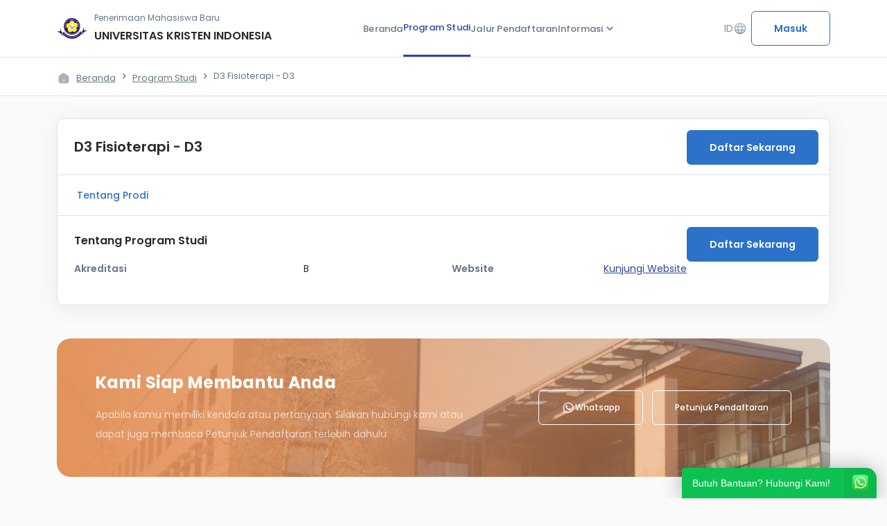

--- FILE ---
content_type: text/html; charset=UTF-8
request_url: https://pmb.uki.ac.id/program-studi-detail/detail/620
body_size: 6100
content:

<!DOCTYPE html>
<html lang="en">

<head>
    <meta charset="UTF-8">
    <meta http-equiv="X-UA-Compatible" content="IE=edge">
    <meta name="viewport" content="width=device-width, initial-scale=1.0">

    <!-- Load Base CSS -->
    <link rel="stylesheet" href="https://assets.siakadcloud.com/spmbfront/assets/v4/external/dist/css/bootstrap.min.css" />

    <!-- Material Icons -->
    <link href="https://fonts.googleapis.com/css2?family=Material+Icons+Round" rel="stylesheet" />
    <link href="https://fonts.googleapis.com/css2?family=Material+Icons+Outlined" rel="stylesheet" />
    <link href="https://fonts.googleapis.com/css2?family=Material+Icons" rel="stylesheet" />

    <link rel="stylesheet" href="https://assets.siakadcloud.com/spmbfront/assets/v4/external/air-datepicker/css/datepicker.css" />
    <link rel="stylesheet" href="https://assets.siakadcloud.com/spmbfront/assets/v4/../default/css/style.wa.min.css" />

    <!-- Typeahead -->
    <link href="https://assets.siakadcloud.com/spmbfront/assets/v4/../default/css/typeahead-bootstrap/typeaheadjs.css" rel="stylesheet" type="text/css" />
    <link href="https://assets.siakadcloud.com/spmbfront/assets/v4/css/select2.min.css" rel="stylesheet" />

    <!-- Main CSS -->
    <link rel="stylesheet" href="https://assets.siakadcloud.com/spmbfront/assets/v4/css/main.css?202501310" />

    <!-- Fav Icon -->
    <link rel="icon" type="img/png" href="https://assets.siakadcloud.com/public/uki-favicon.png" sizes="16x16" />

    <!-- Title -->
    <title translate="no">D3 Fisioterapi - D3</title>

    <!-- Get Primary Secondary Color -->
    
    <style type="text/css">
        :root {
            --siakadcloud-primary: #2b72c8;
            --siakadcloud-secondary: #e3925b;
        }
        .select2-dropdown {
            z-index: 90;
        }
    </style>

    <!-- Jquery -->
    <script src="https://ajax.googleapis.com/ajax/libs/jquery/3.6.0/jquery.min.js"></script>

    <!-- light gallery -->
    <link rel="stylesheet" href="https://fastly.jsdelivr.net/npm/lightgallery@1.10.0/dist/css/lightgallery.min.css">

    <!-- bawaan header lama-->
    <script src="https://assets.siakadcloud.com/spmbfront/assets/v4/../default/js/jquery.min.js"></script>
    <script src="https://assets.siakadcloud.com/spmbfront/assets/v4/../default/js/moment.js"></script>
    <script src="https://assets.siakadcloud.com/spmbfront/assets/v4/../default/js/bootstrap-datetimepicker.js"></script>
    <script src="https://assets.siakadcloud.com/spmbfront/assets/v4/../default/js/jquery-migrate-1.2.1.min.js"></script>
    <script src="https://assets.siakadcloud.com/spmbfront/assets/v4/../default/js/id.js"></script>
    <script src="https://cdnjs.cloudflare.com/ajax/libs/bootbox.js/6.0.0/bootbox.js"></script>
    <script src="https://assets.siakadcloud.com/spmbfront/assets/v4/../default/js/bootstrap.min.js"></script>
    <script src="https://assets.siakadcloud.com/spmbfront/assets/v4/../default/js/jquery-ui-1.10.3.min.js"></script>

    <!-- Typeahead -->
    <script src="https://assets.siakadcloud.com/spmbfront/assets/v4/../default/js/typeahead.jquery.js"></script>
    <script src="https://assets.siakadcloud.com/spmbfront/assets/v4/../default/js/jquery.ajax.js?210916"></script>
    <script src="https://assets.siakadcloud.com/spmbfront/assets/v4/../default/js/forhtml.js?250217"></script>
    <script src="https://assets.siakadcloud.com/spmbfront/assets/v4/../default/js/custom.js?210729"></script>

    <!-- Datepicker -->
    <script src="https://assets.siakadcloud.com/spmbfront/assets/v4/external/air-datepicker/js/datepicker.min.js"></script>
    <script src="https://assets.siakadcloud.com/spmbfront/assets/v4/external/air-datepicker/js/datepicker.id.js"></script>

    <!-- Select2 -->
    <script src="https://assets.siakadcloud.com/spmbfront/assets/v4/js/select2.min.js"></script>

    <script type="text/javascript">
        var g_abs_url = "/";
        var g_page = "/program-studi-detail";

                    var g_extpage = g_page + "/detail";
            </script>
        <!-- Facebook Pixel Code -->
    <script>
      !function(f,b,e,v,n,t,s)
      {if(f.fbq)return;n=f.fbq=function(){n.callMethod?
      n.callMethod.apply(n,arguments):n.queue.push(arguments)};
      if(!f._fbq)f._fbq=n;n.push=n;n.loaded=!0;n.version='2.0';
      n.queue=[];t=b.createElement(e);t.async=!0;
      t.src=v;s=b.getElementsByTagName(e)[0];
      s.parentNode.insertBefore(t,s)}(window, document,'script',
      'https://connect.facebook.net/en_US/fbevents.js');
      fbq('init', '754600146067601');
      fbq('track', 'PageView');
    </script>
    <noscript>
      <img height="1" width="1" style="display:none" 
           src="https://www.facebook.com/tr?id=754600146067601&ev=PageView&noscript=1"/>
    </noscript>
    <!-- End Facebook Pixel Code -->

    <!-- Google Tag Manager -->
    <script>
        (function (w, d, s, l, i) {
            w[l] = w[l] || [];
            w[l].push({'gtm.start':
                        new Date().getTime(), event: 'gtm.js'});
            var f = d.getElementsByTagName(s)[0],
                    j = d.createElement(s), dl = l != 'dataLayer' ? '&l=' + l : '';
            j.async = true;
            j.src =
                    'https://www.googletagmanager.com/gtm.js?id=' + i + dl;
            f.parentNode.insertBefore(j, f);
        })(window, document, 'script', 'dataLayer', 'GTM-NK5H389');
    </script>
    <!-- End Google Tag Manager -->
    
</head>

<body>
                <nav class="navbar__landingpage sticky">
    <div class="container">
        <div class="row">
            <div class="navbar-content d-none d-sm-flex d-md-flex">
                <a href="/home">
                    <div class="navbar-info">
                        <div class="info-kampus-logo">
                            <img src="https://assets.siakadcloud.com/uploads/aisfkuki/logoaplikasi/136.jpg" alt="Logo Kampus" />
                        </div>
                        <div class="info-kampus-text">
                            <p>Penerimaan Mahasiswa Baru</p>
                            <h1>UNIVERSITAS KRISTEN INDONESIA</h1>
                        </div>
                    </div>
                </a>

                <ul class="navbar-menu">
                                                                        <li class=""><a class="navbar-item" href="/home">Beranda</a></li>
                                                                            <li class="active"><a class="navbar-item" href="/program-studi">Program Studi</a></li>
                            <li class=""><a class="navbar-item" href="/jalur-seleksi">Jalur Pendaftaran</a></li>
                                                                <li class="dropdown dim" id="info"><a class="navbar-item dropdown" data-bs-toggle="dropdown" data-bs-auto-close="outside" href="#menu-info" role="button">Informasi <span class="material-icons-round">expand_more</span></a>
                        <ul class="dropdown-menu dropdown-menu-end dim" id="menu-info">
                            <li><a class="dropdown-item" href="/pengumuman">Informasi dan Pengumuman</a></li>
                        </ul>
                    </li>
                </ul>
                <div class="navbar-right">
                    <div class="dropdown dim" id="dropdown-language">
                        <button class="cta-language" data-bs-toggle="dropdown" data-bs-auto-close="outside" data-bs-target="menu-language" aria-expanded="false">ID<span class="material-icons-round">language</span></button>
                        <ul class="dropdown-menu dropdown-menu-end dim" id="menu-language">
                            <li><a class="dropdown-item" href="/program-studi-detail/detail/620?lang=id" translate="no">IND - Indonesia</a></li>
                            <li><a class="dropdown-item" href="/program-studi-detail/detail/620?lang=en" translate="no">EN - English</a></li>
                        </ul>
                    </div>
                                            <div class="cta-navbar">
                            <a href="/login">
                                <button class="button-pmb_primary-outline ripple" translate="no">Masuk</button>
                            </a>
                        </div>
                                    </div>
            </div>
            <!-- Navbar Mobile  -->
            <div class="navbar-content-mobile">
                <div class="left-content">
                                            <a href="/program-studi">
                            <span class="material-icons">
                                west
                            </span>
                        </a>
                                        <div class="title-navbar-mobile">
                        <h1>D3 Fisioterapi - D3</h1>
                    </div>
                </div>
            </div>
                    </div>
    </div>
</nav>        <script src="https://assets.siakadcloud.com/spmbfront/assets/v4/external/dist/js/bootstrap.bundle.min.js"></script>
    <script src="https://assets.siakadcloud.com/spmbfront/assets/v4/js/background-dim.js"></script>
    <script src="https://fastly.jsdelivr.net/npm/lightgallery@1.10.0/dist/js/lightgallery-all.min.js"></script>
    
<style type="text/css">
    #banner-section {
        background: radial-gradient(47.81% 88.03% at 82.08% 33.88%, rgba(33, 33, 33, 0) 30.73%, rgba(33, 33, 33, 0.6) 100%),
            url(https://assets.siakadcloud.com/public/bg-pmb-uki.jpg?32650);
        background-repeat: no-repeat;
        background-size: cover;
    }
    .card-contact-us {
        background: linear-gradient(88.41deg, #e3925b 0%, #e3925b60 104.72%), url("https://assets.siakadcloud.com/spmbfront/assets/v4/img/landing-page/banner.png?69188");
        color: #e3925b;
    }

            .pagination-container .pagination li.active,
        .steps-desktop .steps {
            background: #2b72c8;
        }
        .button-pmb_primary,
        .form-pmb .form__check:checked,
        .card-metode-pembayaran .left .form-check .form-check-input:checked {
            background-color: #2b72c8;
            border-color: #2b72c8;
        }

        .button-pmb_primary-outline {
            background: transparent;
            border-color: #2b72c8;
            color: #2b72c8;
        }
        .button-pmb_primary:hover,
        .button-pmb_primary-outline:hover {
            background: #2b72c8;
            filter: brightness(90%);
        }

        .tag-category.active,
        .tag-category:hover {
            border-color: #2b72c8;
            color: #2b72c8;
        }

        #home-prodi .prodi .list-prodi .cta-more a,
        #pengumuman-berita .list-berita .title a,
        #auth-page .content-auth a,
        .breadcrumb-pmb .container-breadcrumb ul li a:hover,
        #tabs-pmb .nav-item .nav-link.active,
        .navbar__landingpage .navbar-menu li:hover .navbar-item,
        .navbar__landingpage .navbar-menu li:hover .navbar-item span,
        #tabs-pmb .nav-item:hover .nav-link,
        .icon-step-bertahap,
        .card-pilihan-jalur .nama-jalur,
        .card-pilihan-jalur a,
        #pembayaran .content-pembayaran .card-bayar .list-pembayaran .right .copy,
        .button-pmb_primary-invisible,
        .button-pmb_primary-invisible:hover, .button-pmb_primary-invisible:active,
        .card-user-guide span,
        .card-user-guide .file-info a,
        #berhasil-daftar .card-base-pmb .content-akun .list-akun .right .copy {
            color: #2b72c8;
        }

        #home-prodi .prodi .list-prodi .cta-more a:hover,
        #pengumuman-berita .list-berita .title a:hover,
        .footer__landingpage .topfooter .info-menu ul li a:hover {
            color: #2b72c8;
            filter: brightness(80%);
        }

        .card-berita:hover,
        .form-pmb .form__check:focus,
        .form-pmb input[type=text]:active,
        .form-pmb input[type=text]:focus,
        .form-pmb input[type=text]:hover,
        .form-pmb input[type=email]:hover,
        .form-pmb input[type=email]:focus,
        .form-pmb input[type=email]:active,
        .form-pmb input[type=number]:hover, 
        .form-pmb input[type=number]:focus, 
        .form-pmb input[type=number]:active, 
        .form-pmb input[type=password]:hover,
        .form-pmb input[type=password]:focus,
        .form-pmb input[type=password]:active,
        .form-pmb .select2-selection:hover  {
            border-color: #2b72c8 !important;
        }

        #tabs-pmb .nav-item:has(.active),
        .card-pilihan-jalur,
        .form-pmb .form__radio:checked + label::before,
        .card-metode-pembayaran:hover,
        #pembayaran .content-pembayaran .card-bayar {
            border-color: #2b72c8;
        }

        .card-pilihan-jalur .image svg path,
        .modal-confirmation .modal-dialog .modal-content .modal-body .content-confirmation svg path {
            fill: #2b72c8;
        }

        .card-pilihan-jalur,
        .tag-category.active,
        #pembayaran .content-pembayaran .card-bayar,
        #pembayaran .card-body-pmb .content-akun, 
        #metode-pembayaran .card-body-pmb .content-akun 
        {
            background: #2b72c80C;
        }

        .form-check-input:focus {
            box-shadow: 0 0 0 0.25rem #2b72c825;
        }

    </style>
<div class="breadcrumb-pmb">
    <div class="container">
        <div class="row">
            <div class="col-lg-12">
                <div class="container-breadcrumb">
                    <ul>
                        <li class="flex-shrink-0"><img src="https://assets.siakadcloud.com/spmbfront/assets/v4/img/landing-page/icon-home.svg" alt="home"><a href="/home">Beranda</a></li>
                        <li><a href="/program-studi">Program Studi</a></li>
                        <li>D3 Fisioterapi - D3</li>
                    </ul>
                </div>
            </div>
        </div>
    </div>
</div>
<section id="detail-program-studi">
    <div class="container">
        <div class="row">
            <div class="col-12 nopadding">
                <div class="card-base-pmb">
                    <div class="card-header-pmb" style="position: relative;">
                        <h1 class="title">D3 Fisioterapi - D3</h1>
                        <a href="#jalur" class="button button-pmb_primary btn-daftar">Daftar Sekarang</a>
                    </div>
                    <div class="card-body-pmb">
                        <nav id="tabs-pmb">
                            <ul class="nav nav-pills" id="container-tabs-pmb">
                                <li class="nav-item">
                                    <a class="nav-link active" href="#tentang">Tentang Prodi</a>
                                </li>
                                                                                            </ul>
                        </nav>
                        <div id="content-tabs">
                            <div id="tentang">
                                <h1 class="title">Tentang Program Studi</h1>
                                <div class="tentang row">
                                    <div class="col-12 col-lg-4">
                                        <div class="list">
                                            <h2 class="title-list">Akreditasi</h2>
                                            <p class="description">B</p>
                                        </div>
                                    </div>
                                    <div class="d-none d-lg-flex col-lg-2">
                                    </div>
                                    <div class="col-12 col-lg-4">
                                        <div class="list">
                                            <h2 class="title-list">Website</h2>
                                                                                            <a class="description" target="_blank" href="https://uki.ac.id/page/index/fakultas-vokasi-fisioterapi-20210927">Kunjungi Website</a>
                                                                                    </div>
                                    </div>
                                    <div class="col-lg-12">
                                    <a href="#jalur" class="button button-pmb_primary btn-daftar">Daftar Sekarang</a>
                                    </div>
                                    <div class="col-lg-12">
                                        
                                                                            </div>
                                </div>
                            </div>
                                                                                </div>
                    </div>
                </div>
            </div>
        </div>
    </div>
</section>
<script>
    function goShowDetail() {
        $('#description-prodi p').css('-webkit-line-clamp', 'unset');
        $('#show-more').css('display', 'none');
        $('#show-less').css('display', 'flex');
    }

    function goHideDetail() {
        $('#description-prodi p').css('-webkit-line-clamp', '3');
        $('#show-more').css('display', 'flex');
        $('#show-less').css('display', 'none');
    }
</script>

<style>
    .btn-daftar {
        position: absolute;
        top: 1rem;
        right: 1rem;
    }
</style>            <section id="contact-us" class="d-none d-sm-block d-md-block">
    <div class="container">
        <div class="row">
            <div class="col-lg-12 nopadding">
                <div class="card-contact-us">
                    <div class="row">
                        <div class="col-12 col-lg-7 col-xl-7">
                            <div class="content-contact">
                                <h1>Kami siap membantu anda</h1>
                                <p>Apabila kamu memiliki kendala atau pertanyaan. Silakan hubungi kami atau dapat juga membaca Petunjuk Pendaftaran terlebih dahulu</p>
                            </div>
                        </div>
                        <div class="col-12 col-lg-5 col-xl-5">
                            <div class="cta">
                                                                                                        <a target="_blank" href="https://wa.me/6281320002475?text=Saya tanya terkait pendaftaran" class="btn btn-outline-white btn-contactus">
                                        <button id="btn-whatsapp"><img src="https://assets.siakadcloud.com/spmbfront/assets/v4/img/landing-page/icon-wa.svg" alt="">Whatsapp</button>
                                    </a>
                                                                <a href="/user-guide">
                                    <button id="btn-user-guide">Petunjuk Pendaftaran</button>
                                </a>
                            </div>
                        </div>
                    </div>
                </div>
            </div>
        </div>
    </div>
</section>
<section class="footer__landingpage d-none d-sm-block d-md-block">
    <div class="topfooter">
        <div class="container">
    <div class="row">
        <div class="col-lg-3 col-md-3 col-sm-12 col-12">
            <div class="info-kampus">
                <div class="info-kampus-logo">
                    <img src="https://assets.siakadcloud.com/uploads/aisfkuki/logoaplikasi/136.jpg" alt="Logo Kampus" />
                </div>
                <div class="info-kampus-text">
                    <p>Seleksi Penerimaan Mahasiswa Baru</p>
                    <h1>UNIVERSITAS KRISTEN INDONESIA</h1>
                </div>
            </div>
            
                        <div class="social-media">
                                    <a href="https://www.facebook.com/Univ.Kristen.Indonesia/" target="_blank">
                        <img src="https://assets.siakadcloud.com/spmbfront/assets/v4//img/landing-page/social-media/social-fb.svg" alt="">
                    </a>
                                                    <a href="https://twitter.com/kampus_uki" target="_blank">
                        <img src="https://assets.siakadcloud.com/spmbfront/assets/v4//img/landing-page/social-media/social-tw.svg" alt="">
                    </a>
                                                        <a href="https://www.instagram.com/uki_1953/" target="_blank">
                            <img src="https://assets.siakadcloud.com/spmbfront/assets/v4//img/landing-page/social-media/social-ig.svg" alt="">
                        </a>
                            </div>
        </div>
        <div class="col-lg-3 col-md-3 col-sm-12 col-12">
            <div class="info-kontak">
                <h3>Kontak Kami</h3>
                <ul>
                                            <li id="link-footer-location">
                            <span class="material-icons-round">location_on</span>
                            Kampus Cawang - Jl. Mayjen Sutoyo No.2 Cawang, Jakarta Timur 13620, Indonesia | Kampus Diponegoro - Jl.Diponegoro No. 84-86, Jakarta Pusat                        </li>
                            
                                            <li id="link-footer-phone">
                            <span class="material-icons-round"> phone </span>
                            081320002475 (Whatsapp Only) atau telepon ke nomor (62-21) 8092425, ext. 3258/3285 (khusus Diploma dan Sarjana) &  021-3920174 (khusus Pascasarjana)                        </li>
                                                                <li id="link-footer-faksimile">
                            <span class="material-icons-round"> fax </span>
                            021 8015326                        </li>
                                                                <li id="link-footer-email">
                            <span class="material-icons-round"> mail </span>
                            pmb@uki.ac.id (khusus Diploma dan Sarjana) & pmb.pps@uki.ac.id (khusus Pascasarjana)                        </li>
                                    </ul>
            </div>
        </div>
        <div class="col-lg-3 col-md-3 col-sm-12 col-12">
            <div class="info-menu">
                <h3>Menu</h3>
                <ul>
                    <li id="link-beranda">
                        <a href="/home">
                            Beranda
                        </a>
                    </li>
                    <li id="link-program-studi">
                        <a href="/program-studi">
                            Program Studi
                        </a></li>
                    <li id="link-pengumuman">
                        <a href="/pengumuman">
                            Informasi dan Pengumuman
                        </a>
                    </li>
                    <li id="link-jalur-seleksi">
                        <a href="/jalur-seleksi">
                            Jalur Pendaftaran
                        </a>
                    </li>
                </ul>
            </div>
        </div>
        <div class="col-lg-3 col-md-3 col-sm-12 col-12">
            <div class="info-menu">
                <h3>Tautan</h3>
                <ul>
                                                    <li>
                                    <a href="http://www.uki.ac.id" target="_blank">
                                    Universitas Kristen Indonesia                                    </a>
                                </li>
                                            </ul>
            </div>
        </div>
    </div>
</div>    </div>
    <footer class="botfooter">
        <div class="copyright">
            Copyright @ 2026 UNIVERSITAS KRISTEN INDONESIA        </div>
    </footer>
</section>        <script>
        var tooltipTriggerList = [].slice.call(document.querySelectorAll('[data-bs-toggle="tooltip"]'))
        var tooltipList = tooltipTriggerList.map(function (tooltipTriggerEl) {
            return new bootstrap.Tooltip(tooltipTriggerEl)
        })
    </script>
        <link rel="stylesheet" href="https://assets.siakadcloud.com/spmbfront/assets/v4/../default/css/style.wa.min.css" />

    <div id="okewa" class="okewa-style_1  okewa-right   branded">  
        <div class="okewa-pulse_3" style="border-color:#0dc152;"></div>
        <a href="https://wa.me/6281320002475?text=Saya tanya terkait pendaftaran" target="_blank" style="filter:unset; ">
            <div id="okewa-floating_cta" class="ok_animated ok_bounceInUp" style="background:#0dc152; z-index: 999;">    
                <span class="okewa-fc_text">Butuh Bantuan? Hubungi Kami!</span>    
                <img class="okewa-fc_icon" src="https://assets.siakadcloud.com/spmbfront/assets/v4//img/whatsapp-icon.png" alt="">  
            </div>  
        </a>
    </div>
            <script async src="https://www.googletagmanager.com/gtag/js?id=UA-91361426-5"></script>
    <script>
        window.dataLayer = window.dataLayer || [];

        function gtag() {
            dataLayer.push(arguments);
        }
        gtag('js', new Date());
        gtag('set', {
            'user_id': 'Universitas Kristen Indonesia :  - '
        });
        gtag('config', 'UA-91361426-5', {
            'custom_map': {
                'dimension1': 'PerguruanTinggi',
                'dimension2': 'Pengguna',
                'dimension3': 'HakAkses',
                'dimension4': 'UnitKerja',
                'metric1': 'Pageviews'
            }
        });

        gtag('event', 'push_custom_var', {
            'PerguruanTinggi': 'Universitas Kristen Indonesia',
            'Pengguna': 'Universitas Kristen Indonesia :  - ',
            'HakAkses': '',
            'UnitKerja': ' - ',
            'Pageviews': 1
        });
    </script>

    <script type="text/javascript">
        (function(c,l,a,r,i,t,y){
            c[a]=c[a]||function(){(c[a].q=c[a].q||[]).push(arguments)};
            t=l.createElement(r);t.async=1;t.src="https://www.clarity.ms/tag/"+i;
            y=l.getElementsByTagName(r)[0];y.parentNode.insertBefore(t,y);
        })(window, document, "clarity", "script", "ofu5vu16qk");

        if (typeof clarity !== "undefined") {
            clarity("set", "perguruan_tinggi", "Universitas Kristen Indonesia");
            clarity("set", "nama_role", "");
            clarity("set", "pengguna", "Universitas Kristen Indonesia :  - ");
            clarity("set", "unit_kerja", " - ");
        }
    </script>

<script src="https://www.gstatic.com/firebasejs/7.14.1/firebase-app.js"></script>
<script src="https://www.gstatic.com/firebasejs/7.14.1/firebase-analytics.js"></script>
<script>
    if(firebaseConfig == undefined){
        var firebaseConfig = {
            apiKey: "AIzaSyBE85GSM4dBUZ8m9aoJZVpSOQltwQZttDc",
            authDomain: "siakad-cloud-2.firebaseapp.com",
            databaseURL: "https://siakad-cloud-2.firebaseio.com",
            projectId: "siakad-cloud-2",
            storageBucket: "siakad-cloud-2.appspot.com",
            messagingSenderId: "735352312839",
            appId: "1:735352312839:web:9aa5508b27862f29a146a2",
            measurementId: "G-9GSZKDCXHL"
        };
        firebase.initializeApp(firebaseConfig);
    }
</script>
    <script>
        firebase.analytics();
    </script>
    
    <!-- Google Tag Manager (noscript) -->
    <noscript>
    <iframe src="https://www.googletagmanager.com/ns.html?id=GTM-NK5H389"height="0" width="0" style="display:none;visibility:hidden">
    </iframe>
    </noscript>
    <!-- End Google Tag Manager (noscript) -->
        <script async src="https://www.googletagmanager.com/gtag/js?id=AW-17778817529"></script>
    <script>
        window.dataLayer = window.dataLayer || [];
        function gtag() {
            dataLayer.push(arguments);
        }
        gtag('js', new Date());

        gtag('config', 'AW-17778817529');
    </script>
        </body>

</html>

--- FILE ---
content_type: application/javascript
request_url: https://assets.siakadcloud.com/spmbfront/assets/default/js/forhtml.js?250217
body_size: 4222
content:
var btnclick, typeaheadt;

$(function () {
//    $('select').select2({theme: "bootstrap", 'dropdownAutoWidth': false});

    // load scroll
    $(window).scrollTop(localStorage.getItem("scroll"));
    localStorage.removeItem("scroll");
    
    
     $(".only-number").keydown(function (e) {
        // Allow: backspace, delete, tab, escape, enter
        if ($.inArray(e.keyCode, [46, 8, 9, 27, 13, 110]) !== -1 ||
             // Allow: Ctrl+A, Command+A
            (e.keyCode === 65 && (e.ctrlKey === true || e.metaKey === true)) || 
             // Allow: home, end, left, right, down, up
            (e.keyCode >= 35 && e.keyCode <= 40)) {
                 // let it happen, don't do anything
                 return;
        }
        // Ensure that it is a number and stop the keypress
        if ((e.shiftKey || (e.keyCode < 48 || e.keyCode > 57)) && (e.keyCode < 96 || e.keyCode > 105)) {
            e.preventDefault();
        }
    });

    // number
    var decimal, separator;
    $(".number").each(function () {
       
        decimal = $(this).attr("data-decimal");
        if (decimal)
            decimal = parseInt(decimal);
        else
            decimal = 0;

        separator = $(this).attr("data-separator");
        if (separator)
            separator = '.';
        else
            separator = '';

        if ($(this).val())
            $(this).val($.number($(this).val(), decimal, ',', separator));
        else if ($(this).html())
            $(this).html($.number($(this).html(), decimal, ',', separator));

        if ($(this).is("input,textarea"))
            $(this).number(true, decimal, ',', separator);
    });

    $(".number[data-max]").keyup(function () {
        var max = parseFloat($(this).attr("data-max"));
        if ($(this).val() > max)
            $(this).val(max);
    });

    $(".number[data-min]").keyup(function () {
        var min = parseFloat($(this).attr("data-min"));
        if ($(this).val() < min)
            $(this).val(min);
    });


    // tanggal
   $('.datepicker').datetimepicker({
        format: 'DD-MM-YYYY',
        locale: 'id'
    });

    //$(".time").inputmask("hh:mm");

    /*$('.timepicker').timepicker({
     template: 'dropdown',
     appendWidgetTo: 'body',
     showSeconds: true,
     showMeridian: false,
     defaultTime: false,
     });*/

    // autocomplete
    $("[data-cari]").not(".tt-hint").each(function () {

        var inkey;
        var input = $(this);
        var parent = input.parent();
        var form = input.parents("form:eq(0)");
        var param = input.attr("data-param");
        var display = input.attr("data-display");
        var minsearch = input.attr("data-minsearch");
        var sugestion = input.attr("data-sugestion"); //add by dayat. untuk autocomplate yg sifatnya hanya sugestion

        //jika tidak ada defininisi, set 3 huruf untuk minimal search
        if (typeof minsearch == 'undefined')
            minsearch = 3;

        // cari key
        inkey = parent.find("[id='" + input.attr("data-inkey") + "']");
        if (inkey.length == 0)
            inkey = form.find("[id='" + input.attr("data-inkey") + "']");

        // buat url
        var url = input.attr("data-cari");

        // diberi typeahead
        if (input.is("input")) {
            var keyvallength = 0;
            input.typeahead({
                highlight: true,
                minLength: minsearch
            }, {
                source: function (query, process) {
                    if(typeaheadt)
                        clearTimeout(typeaheadt);

                    typeaheadt = setTimeout(function() {
                        return $.getJSON(g_abs_url + "ajax/" + url + getURLParam(parent, form, param) + "/" + query, function (data) {
                            if (sugestion && data.options.length == 0)
                                inkey.val(query); //set def. value from input by dayat
                            return process(data.options);
                        });
                    }, 300);
                }
            }).on('typeahead:queryChanged', function () {
                inkey.val("");
            }).on('typeahead:selected', function (ev, obj, ds) {
                inkey.val(obj.key);
                validate(inkey.attr("id"));
                keyvallength = obj.key.length;
            }).on('typeahead:autocompleted', function (ev, obj, ds) {
                inkey.val(obj.key);
            }).on('typeahead:blurred', function () {
                if (!inkey.val()){
                    if (display != "enable")
                        $(this).val("");
                    else
                        inkey.val($(this).val());
                }
            }).on('typeahead:closed', function (ev, obj, ds) {
                if(keyvallength == 0)
                    $(ev.currentTarget).val("");
            });
        }

        // jika sudah ada datanya
        if (input.attr("data-key")) {
            xhrfGetStr(url + getURLParam(parent, form, param) + "/" + input.attr("data-key") + "/1", function (data) {
                if (input.is("input"))
                    input.typeahead("val", data);
                else {
                    input.html(data);
                }
            });
        }
    });



    // disable button jika diclick
    $("button:not(.close)").bind("click", function () {
        btnclick = $(this);
    });

    // upload
    $(".input-foto").on('change', function () {
        goSubmit(this);
    });

    $(".select2").select2({
        theme: "bootstrap",
        dropdownAutoWidth: true,
        width: "100%",
      });

});

function resetAutoComplete() {

    // autocomplete
    $("[data-cari]").not(".tt-hint").each(function () {

        var inkey;
        var input = $(this);
        var parent = input.parent();
        var form = input.parents("form:eq(0)");
        var param = input.attr("data-param");
        var display = input.attr("data-display");
        var minsearch = input.attr("data-minsearch");
        var sugestion = input.attr("data-sugestion"); //add by dayat. untuk autocomplate yg sifatnya hanya sugestion

        //jika tidak ada defininisi, set 3 huruf untuk minimal search
        if (typeof minsearch == 'undefined')
            minsearch = 3;

        // cari key
        inkey = parent.find("[id='" + input.attr("data-inkey") + "']");
        if (inkey.length == 0)
            inkey = form.find("[id='" + input.attr("data-inkey") + "']");

        // buat url
        var url = input.attr("data-cari");

        // diberi typeahead
        if (input.is("input")) {
            input.typeahead({
                highlight: true,
                minLength: minsearch
            }, {
                source: function (query, process) {
                    return $.getJSON(g_abs_url + "ajax/" + url + getURLParam(parent, form, param) + "/" + query, function (data) {
                        return process(data.options);
                    });
                }
            }).on('typeahead:queryChanged', function () {
                inkey.val("");
            }).on('typeahead:selected', function (ev, obj, ds) {
                inkey.val(obj.key);
                validate(inkey.attr("id"))
            }).on('typeahead:autocompleted', function (ev, obj, ds) {
                inkey.val(obj.key);
            }).on('typeahead:blurred', function () {
                if (!inkey.val())
                    if (display != "enable") {
                        $(this).val("");
                    }
            });
        }

        // jika sudah ada datanya
        if (input.attr("data-key")) {
            xhrfGetStr(url + getURLParam(parent, form, param) + "/" + input.attr("data-key") + "/1", function (data) {
                if (input.is("input")){
                    input.typeahead("val", data);
                }else {
                    input.html(data);
                }
            });
        }
    });
}
function getURLParam(parent, form, param) {
    if (param) {
        var inparam;
        var url = "";
        var arrdata = new Array();
        var arrparam = param.split("/");

        for (i = 0; i < arrparam.length; i++) {
            arrdata[i] = arrparam[i];
            inparam = parent.find("[id='" + arrparam[i] + "']");
            if (inparam.length == 0)
                inparam = form.find("[id='" + arrparam[i] + "']");
            if (inparam.length > 0)
                arrdata[i] = inparam.val();
        }

        return "/" + arrdata.join("/");
    } else
        return ""; // string kosong
}

function getForm(elem) {
    elem = $(elem);

    if (elem.is("form"))
        return elem;
    else
        return elem.parents("form").eq(0);
}

function cekRequired(elem, tag) {
    var error = false;
    var target;

    if (tag)
        target = $(elem).parents(tag).eq(0);
    else
        target = getForm(elem);

    target.find(".required:not([readonly])").each(function () {
        var val = $(this).val();

        if (val != null) {
            val = val.trim();

            if (val.length == 0) {
                if (!error)
                    error = $(this);
                $(this).parent().addClass("has-error");
            } else
                $(this).parent().removeClass("has-error");
        }
    });

    if (error) {
        // bootbox.alert("Mohon mengisi isian yang bergaris merah");
        bootbox.alert({
            message: '<div class="content-confirmation"> <img src="'+url+'img/landing-page/icon-failed.svg" alt="failed"><div class="confirmation-message"><div class="title">Gagal Menyimpan Formulir</div><div class="description">mohon mengisi isian yang bergaris merah</div></div></div>',
            className: 'modal-confirmation',
            backdrop: true,
            centerVertical: true,
            buttons: {
                ok: {
                    label: "Ok",
                    className: 'button-pmb_primary'
                }
            }
        });
        error.focus();

        return false;
    } else
        return true;
}


function cekEmail(elem, tag) {
    var error = false;
    var target;

    if (tag)
        target = $(elem).parents(tag).eq(0);
    else
        target = getForm(elem);

    target.find(".email:not([readonly])").each(function () {
        if (!validateEmail($(this).val())) {
            if (!error)
                error = $(this);
            $(this).parent().addClass("has-error");
        } else
            $(this).parent().removeClass("has-error");
    });

    if (error) {
        bootbox.alert("Mohon gunakan format email yang tepat");
        error.focus();

        return false;
    } else
        return true;
}

function changeRole() {
    var data = $("#hakakses").val().split(":");

    location.href = home + "/change/" + data[0] + "/" + data[1];
}

function uploadFotoProfil() {
    $("#form_profil .input-foto").trigger('click');
}

function goSubmit(elem, act) {
    // simpan nilai scroll dulu
    localStorage.setItem("scroll", $(window).scrollTop());

    elem = $(elem); // diperlukan di bawah
    var form = getForm(elem);

    if (act)
        form.find("#act").val(act);

    // cek format laporan
    if ($("#format").length == 0 || $("#format").val() == "html") {
        if (elem.is("button") && !elem.is("[data-active]"))
            elem.prop("disabled", true);
        else if (btnclick && !btnclick.is("[data-active]"))
            btnclick.prop("disabled", true);
    }

    form.submit();
}

function goSubmitBlank(elem, page) {
    var form = getForm(elem);
    var action = form.attr("action");
    var target = form.attr("target");

    if (page)
        form.attr("action", g_abs_url + page);

    form.attr("target", "_blank");
    form.submit();

    if (action)
        form.attr("action", action);
    else
        form.removeAttr("action");

    if (target)
        form.attr("target", target);
    else
        form.removeAttr("target");
}

function countWords(str) {
    var i;
    var len = 0;
    var inc = true;
    var n = str.length;

    for (i = 0; i < n; i++) {
        if (str[i] == " ") {
            inc = true;
        } else if (inc) {
            len++;
            inc = false;
        }
    }

    return len;
}

$.expr[':'].iContains = function (n, i, m) {
    return jQuery(n).text().toUpperCase().indexOf(m[3].toUpperCase()) >= 0;
};

function validate(id) {
//    data = $("#form_data input,#form_data textarea, #form_data select").serialize();
//    data += "&field=" + $("#" + id).attr("name") + "&act=validate&key=" + (typeof key === 'undefined' ? "" : key);
//
//    $.ajax({
//        url: window.location.href,
//        type: "POST",
//        data: data,
//        success: function (result) {
//            data = JSON.parse(result);
//            $("#block-" + data.column).removeClass("has-error");
//            $("#block-" + data.column).removeClass("has-success");
//            $("#error-field-" + data.column).html("");
//
//            if (data.error) {
//                $("#block-" + data.column).addClass("has-error");
//                $("#error-field-" + data.column).html('<i class="fa fa-warning"></i> ' + data.message);
//            } else {
//                $("#block-" + data.column).addClass("has-success");
//            }
//        }
//    });
}


function printCharts(charts) {

    var origDisplay = [],
            origParent = [],
            body = document.body,
            childNodes = body.childNodes;

    // hide all body content
    Highcharts.each(childNodes, function (node, i) {
        if (node.nodeType === 1) {
            origDisplay[i] = node.style.display;
            node.style.display = "none";
        }
    });

    // put the charts back in
    $.each(charts, function (i, chart) {
        origParent[i] = chart.container.parentNode;
        body.appendChild(chart.container);
    });

    // print
    window.print();

    // allow the browser to prepare before reverting
    setTimeout(function () {
        // put the chart back in
        $.each(charts, function (i, chart) {
            origParent[i].appendChild(chart.container);
        });

        // restore all body content
        Highcharts.each(childNodes, function (node, i) {
            if (node.nodeType === 1) {
                node.style.display = origDisplay[i];
            }
        });
    }, 500);
}

function goPopup(elm) {
    popupPage = $(elm).attr("data-popup");
    popupVal = $("#" + $(elm).attr("id").replace("_label", "")).val();
    popupParam = $(elm).attr("data-param");
    $.ajax({
        method: "POST",
        url: popupPage,
        data: {selected: popupVal, param: popupParam, label: $(elm).attr("id").replace("_label", "")},
        success: function (data) {
            bootbox.dialog({
                message: data,
                size: "large",
                buttons: {
                    danger: {
                        label: "Tutup",
                        className: "btn-danger",
                        callback: function () {
                        }
                    },
                }
            });
        }
    });
}

function goPopupSave(key, subkey, page, titlePop) {
    $.ajax({
        method: "POST",
        url: page,
        data: {key: key, subkey: subkey},
        success: function (data) {
            bootbox.dialog({
                title: "<strong>" + titlePop + "</strong>",
                message: data,
                size: "large",
                buttons: {
                    success: {
                        label: "Simpan",
                        className: "btn-success simpan",
                        callback: function () {
                            goSavePop();
                            return false;
                        }
                    },
                    danger: {
                        label: "Tutup",
                        className: "btn-danger",
                        callback: function () {
                        }
                    },
                }
            });
        }
    });
}

function goSavePop() {
    formmodal = $("#form_modal");
    if (cekRequired(formmodal))
        goSubmit(formmodal, "savepop");
}

function goFileCheck(elm) {
    var filesize = $(elm)[0].files[0].size;
    var filename = $(elm)[0].files[0].name;
    var filetype = filename.split('.').pop().toLowerCase();

    var typerule = $(elm).attr('filetype');
    var arrayoftype = typerule.split('::');
    var sizerule = $(elm).attr('maxsize');

    var truetype = isInArray(filetype, arrayoftype);
    if (typerule != "") {
        if (filesize > sizerule) {
            let maxSizeMessage = (sizerule / 1000000) < 1
                ? (sizerule / 1024) + " KB"
                : (sizerule / 1000000) + " MB";
            bootbox.alert("Ukuran file terlalu besar, maksimal " + maxSizeMessage);
            $(elm).val('');
        } else if (truetype) {
            bootbox.alert("File yang dapat diunggah hanya " + arrayoftype.join(", "));
            $(elm).val('');
        }
    }
}

function isInArray(value, array) {
    return array.indexOf(value) <= -1;
}

function goClockMode(elm) {
    $(elm).mask("99:99", {placeholder: "hh:mm"});
}


--- FILE ---
content_type: application/javascript
request_url: https://assets.siakadcloud.com/spmbfront/assets/v4/js/background-dim.js
body_size: 1089
content:
// https://github.com/andywer/jquery-dim-background

!(function (a) {
  "use strict";
  function b(a, b) {
    return (
      "function" == typeof a && ((b = a), (a = {})),
      "object" != typeof a && (a = {}),
      "function" != typeof b && (b = function () {}),
      { options: a, callback: b }
    );
  }
  var c = [];
  (a.fn.dimBackground = function (d, e) {
    var f = b(d, e);
    (d = f.options),
      (e = f.callback),
      (d = a.extend({}, a.fn.dimBackground.defaults, d));
    var g = a('<div class="dimbackground-curtain"></div>');
    return (
      g.css({
        position: "fixed",
        left: 0,
        top: 0,
        width: "100%",
        height: "100%",
        background: "black",
        opacity: 0,
        zIndex: d.curtainZIndex,
      }),
      a("body").append(g),
      this.each(function () {
        var b = a(this),
          c = a.meta ? a.extend({}, d, b.data()) : d;
        (this._$curtain = g),
          (this._originalPosition = b.css("position").toLowerCase()),
          "absolute" != this._originalPosition &&
            "fixed" != this._originalPosition &&
            b.css("position", "relative"),
          (this._originalZIndex = b.css("z-index")),
          ("auto" == this._originalZIndex ||
            this._originalZIndex <= c.curtainZIndex) &&
            b.css("z-index", c.curtainZIndex + 1);
      }),
      g.stop().animate({ opacity: d.darkness }, d.fadeInDuration, e),
      c.push({ $curtain: g, $nodes: this }),
      this
    );
  }),
    (a.fn.undim = function (d, e) {
      var f = b(d, e);
      (d = f.options),
        (e = f.callback),
        (d = a.extend({}, a.fn.dimBackground.defaults, d));
      var g,
        h = [];
      if (
        (this.each(function () {
          {
            var b = a(this);
            a.meta ? a.extend({}, d, b.data()) : d;
          }
          this._$curtain &&
            (g || (g = this._$curtain),
            "undefined" != typeof this._originalPosition &&
              h.push([this, this._originalPosition, this._originalZIndex]),
            (this._$curtain = void 0),
            (this._originalPosition = void 0),
            (this._originalZIndex = void 0));
        }),
        g)
      ) {
        g.animate({ opacity: 0 }, d.fadeOutDuration, function () {
          for (var b = 0; b < h.length; b++) {
            var c = h[b][0],
              d = h[b][1],
              f = h[b][2];
            a(c).css({ position: d, zIndex: f });
          }
          g.remove(), e();
        });
        for (var i, j = 0; j < c.length; j++) {
          var k = c[j];
          if (k.$curtain == g) {
            i = j;
            break;
          }
        }
        i && (c = c.slice(0, j).concat(c.slice(j + 1)));
      }
      return this;
    }),
    (a.undim = function (d, e) {
      function f() {
        i++, i == j && e();
      }
      var g = b(d, e);
      (d = g.options),
        (e = g.callback),
        (d = a.extend({}, a.fn.dimBackground.defaults, d));
      for (var h = c.slice(), i = 0, j = h.length, k = 0; k < c.length; k++)
        h[k].$nodes.undim(d, f);
      0 === j && e();
    }),
    (a.fn.dimBackground.defaults = {
      darkness: 0.5,
      fadeInDuration: 300,
      fadeOutDuration: 300,
      curtainZIndex: 99,
    });
})(jQuery);

// $(function () {
//   $(".dim")
//     .mouseenter(function () {
//       $(this).dimBackground();
//     })
//     .mouseleave(function () {
//       $(this).undim();
//     });
// });

$(function () {
  $(".dim")
    .on("shown.bs.dropdown", function () {
      $(this).dimBackground();
    })
    .on("hidden.bs.dropdown", function () {
      $(this).undim(); // Note: We could also use `$.undim();`
    });
});


--- FILE ---
content_type: image/svg+xml
request_url: https://assets.siakadcloud.com/spmbfront/assets/v4//img/landing-page/social-media/social-tw.svg
body_size: 1402
content:
<svg width="40" height="40" viewBox="0 0 40 40" fill="none" xmlns="http://www.w3.org/2000/svg">
<circle cx="20" cy="20" r="19.5" fill="white" stroke="#DFE3E9"/>
<g clip-path="url(#clip0_9640_38776)">
<path d="M16.629 27.3864C23.4884 27.3864 27.2412 21.7021 27.2412 16.7742C27.2412 16.6144 27.2377 16.4511 27.2306 16.2913C27.9606 15.7633 28.5906 15.1094 29.091 14.3602C28.4111 14.6627 27.6892 14.8602 26.95 14.9461C27.7283 14.4796 28.3111 13.7466 28.5903 12.8832C27.8581 13.3172 27.0573 13.6233 26.2224 13.7884C25.6598 13.1907 24.916 12.7949 24.1059 12.6622C23.2958 12.5296 22.4646 12.6675 21.7408 13.0547C21.017 13.4419 20.4408 14.0567 20.1015 14.8041C19.7621 15.5515 19.6784 16.3899 19.8634 17.1897C18.3808 17.1153 16.9303 16.7302 15.6061 16.0592C14.2819 15.3883 13.1135 14.4466 12.1766 13.2952C11.7004 14.1162 11.5547 15.0877 11.7691 16.0123C11.9834 16.9368 12.5418 17.7451 13.3307 18.2728C12.7384 18.254 12.1592 18.0945 11.6407 17.8076V17.8538C11.6402 18.7153 11.938 19.5505 12.4837 20.2173C13.0293 20.8841 13.789 21.3414 14.6336 21.5114C14.085 21.6615 13.5092 21.6834 12.9507 21.5754C13.1891 22.3163 13.6528 22.9644 14.2772 23.4291C14.9016 23.8938 15.6555 24.152 16.4337 24.1677C15.1125 25.2055 13.4805 25.7684 11.8005 25.7657C11.5026 25.7652 11.2049 25.747 10.9092 25.711C12.6159 26.8059 14.6012 27.3875 16.629 27.3864Z" fill="#667686"/>
</g>
<defs>
<clipPath id="clip0_9640_38776">
<rect width="18.1818" height="18.1818" fill="white" transform="translate(10.9092 10.9091)"/>
</clipPath>
</defs>
</svg>


--- FILE ---
content_type: image/svg+xml
request_url: https://assets.siakadcloud.com/spmbfront/assets/v4//img/landing-page/social-media/social-ig.svg
body_size: 3245
content:
<svg width="40" height="40" viewBox="0 0 40 40" fill="none" xmlns="http://www.w3.org/2000/svg">
<circle cx="20" cy="20" r="19.5" fill="white" stroke="#DFE3E9"/>
<g clip-path="url(#clip0_9640_38769)">
<path d="M20.0001 12.5462C22.4291 12.5462 22.7167 12.5568 23.672 12.5995C24.5597 12.6385 25.0392 12.7877 25.3588 12.912C25.7813 13.0753 26.0867 13.2742 26.4028 13.5902C26.7224 13.9098 26.9177 14.2117 27.0811 14.6343C27.2053 14.9539 27.3545 15.4368 27.3936 16.3211C27.4362 17.2799 27.4468 17.5675 27.4468 19.9929C27.4468 22.4219 27.4362 22.7095 27.3936 23.6648C27.3545 24.5526 27.2053 25.032 27.0811 25.3516C26.9177 25.7742 26.7188 26.0796 26.4028 26.3956C26.0832 26.7152 25.7813 26.9105 25.3588 27.0739C25.0392 27.1982 24.5562 27.3473 23.672 27.3864C22.7132 27.429 22.4255 27.4397 20.0001 27.4397C17.5711 27.4397 17.2835 27.429 16.3282 27.3864C15.4404 27.3473 14.961 27.1982 14.6414 27.0739C14.2188 26.9105 13.9134 26.7117 13.5974 26.3956C13.2778 26.076 13.0825 25.7742 12.9191 25.3516C12.7948 25.032 12.6457 24.549 12.6066 23.6648C12.564 22.706 12.5534 22.4184 12.5534 19.9929C12.5534 17.5639 12.564 17.2763 12.6066 16.3211C12.6457 15.4333 12.7948 14.9539 12.9191 14.6343C13.0825 14.2117 13.2813 13.9063 13.5974 13.5902C13.917 13.2706 14.2188 13.0753 14.6414 12.912C14.961 12.7877 15.444 12.6385 16.3282 12.5995C17.2835 12.5568 17.5711 12.5462 20.0001 12.5462ZM20.0001 10.9091C17.5321 10.9091 17.2231 10.9198 16.2536 10.9624C15.2877 11.005 14.6237 11.1612 14.0484 11.385C13.4482 11.6193 12.9404 11.9283 12.4362 12.4361C11.9284 12.9404 11.6194 13.4482 11.385 14.0448C11.1613 14.6236 11.0051 15.2841 10.9624 16.25C10.9198 17.223 10.9092 17.532 10.9092 20C10.9092 22.4681 10.9198 22.777 10.9624 23.7465C11.0051 24.7124 11.1613 25.3764 11.385 25.9517C11.6194 26.5519 11.9284 27.0597 12.4362 27.5639C12.9404 28.0682 13.4482 28.3807 14.0448 28.6115C14.6237 28.8353 15.2842 28.9915 16.2501 29.0341C17.2195 29.0767 17.5285 29.0874 19.9965 29.0874C22.4646 29.0874 22.7735 29.0767 23.743 29.0341C24.7089 28.9915 25.373 28.8353 25.9482 28.6115C26.5448 28.3807 27.0526 28.0682 27.5569 27.5639C28.0612 27.0597 28.3737 26.5519 28.6045 25.9553C28.8282 25.3764 28.9845 24.7159 29.0271 23.75C29.0697 22.7806 29.0803 22.4716 29.0803 20.0036C29.0803 17.5355 29.0697 17.2266 29.0271 16.2571C28.9845 15.2912 28.8282 14.6272 28.6045 14.0519C28.3808 13.4482 28.0718 12.9404 27.564 12.4361C27.0597 11.9318 26.5519 11.6193 25.9553 11.3885C25.3765 11.1648 24.716 11.0086 23.7501 10.9659C22.7771 10.9198 22.4681 10.9091 20.0001 10.9091Z" fill="#667686"/>
<path d="M19.9998 15.3303C17.4217 15.3303 15.3301 17.4219 15.3301 20C15.3301 22.5781 17.4217 24.6698 19.9998 24.6698C22.5779 24.6698 24.6696 22.5781 24.6696 20C24.6696 17.4219 22.5779 15.3303 19.9998 15.3303ZM19.9998 23.0291C18.3272 23.0291 16.9707 21.6726 16.9707 20C16.9707 18.3274 18.3272 16.9709 19.9998 16.9709C21.6724 16.9709 23.0289 18.3274 23.0289 20C23.0289 21.6726 21.6724 23.0291 19.9998 23.0291Z" fill="#667686"/>
<path d="M25.945 15.1456C25.945 15.7493 25.455 16.2358 24.8548 16.2358C24.2512 16.2358 23.7646 15.7458 23.7646 15.1456C23.7646 14.5419 24.2547 14.0554 24.8548 14.0554C25.455 14.0554 25.945 14.5455 25.945 15.1456Z" fill="#667686"/>
</g>
<defs>
<clipPath id="clip0_9640_38769">
<rect width="18.1818" height="18.1818" fill="white" transform="translate(10.9092 10.9091)"/>
</clipPath>
</defs>
</svg>
